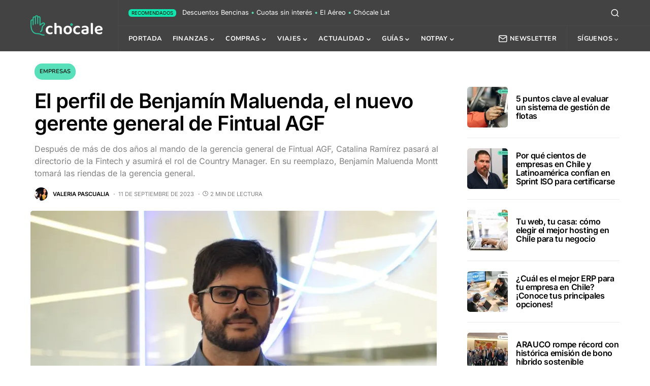

--- FILE ---
content_type: text/html; charset=utf-8
request_url: https://www.google.com/recaptcha/api2/anchor?ar=1&k=6LfCf6UZAAAAAMsfxT9fa5EdSbp6D1Hz67Lg48ha&co=aHR0cHM6Ly9jaG9jYWxlLmNsOjQ0Mw..&hl=en&v=N67nZn4AqZkNcbeMu4prBgzg&size=invisible&anchor-ms=20000&execute-ms=30000&cb=dt7zt7k6oqim
body_size: 48773
content:
<!DOCTYPE HTML><html dir="ltr" lang="en"><head><meta http-equiv="Content-Type" content="text/html; charset=UTF-8">
<meta http-equiv="X-UA-Compatible" content="IE=edge">
<title>reCAPTCHA</title>
<style type="text/css">
/* cyrillic-ext */
@font-face {
  font-family: 'Roboto';
  font-style: normal;
  font-weight: 400;
  font-stretch: 100%;
  src: url(//fonts.gstatic.com/s/roboto/v48/KFO7CnqEu92Fr1ME7kSn66aGLdTylUAMa3GUBHMdazTgWw.woff2) format('woff2');
  unicode-range: U+0460-052F, U+1C80-1C8A, U+20B4, U+2DE0-2DFF, U+A640-A69F, U+FE2E-FE2F;
}
/* cyrillic */
@font-face {
  font-family: 'Roboto';
  font-style: normal;
  font-weight: 400;
  font-stretch: 100%;
  src: url(//fonts.gstatic.com/s/roboto/v48/KFO7CnqEu92Fr1ME7kSn66aGLdTylUAMa3iUBHMdazTgWw.woff2) format('woff2');
  unicode-range: U+0301, U+0400-045F, U+0490-0491, U+04B0-04B1, U+2116;
}
/* greek-ext */
@font-face {
  font-family: 'Roboto';
  font-style: normal;
  font-weight: 400;
  font-stretch: 100%;
  src: url(//fonts.gstatic.com/s/roboto/v48/KFO7CnqEu92Fr1ME7kSn66aGLdTylUAMa3CUBHMdazTgWw.woff2) format('woff2');
  unicode-range: U+1F00-1FFF;
}
/* greek */
@font-face {
  font-family: 'Roboto';
  font-style: normal;
  font-weight: 400;
  font-stretch: 100%;
  src: url(//fonts.gstatic.com/s/roboto/v48/KFO7CnqEu92Fr1ME7kSn66aGLdTylUAMa3-UBHMdazTgWw.woff2) format('woff2');
  unicode-range: U+0370-0377, U+037A-037F, U+0384-038A, U+038C, U+038E-03A1, U+03A3-03FF;
}
/* math */
@font-face {
  font-family: 'Roboto';
  font-style: normal;
  font-weight: 400;
  font-stretch: 100%;
  src: url(//fonts.gstatic.com/s/roboto/v48/KFO7CnqEu92Fr1ME7kSn66aGLdTylUAMawCUBHMdazTgWw.woff2) format('woff2');
  unicode-range: U+0302-0303, U+0305, U+0307-0308, U+0310, U+0312, U+0315, U+031A, U+0326-0327, U+032C, U+032F-0330, U+0332-0333, U+0338, U+033A, U+0346, U+034D, U+0391-03A1, U+03A3-03A9, U+03B1-03C9, U+03D1, U+03D5-03D6, U+03F0-03F1, U+03F4-03F5, U+2016-2017, U+2034-2038, U+203C, U+2040, U+2043, U+2047, U+2050, U+2057, U+205F, U+2070-2071, U+2074-208E, U+2090-209C, U+20D0-20DC, U+20E1, U+20E5-20EF, U+2100-2112, U+2114-2115, U+2117-2121, U+2123-214F, U+2190, U+2192, U+2194-21AE, U+21B0-21E5, U+21F1-21F2, U+21F4-2211, U+2213-2214, U+2216-22FF, U+2308-230B, U+2310, U+2319, U+231C-2321, U+2336-237A, U+237C, U+2395, U+239B-23B7, U+23D0, U+23DC-23E1, U+2474-2475, U+25AF, U+25B3, U+25B7, U+25BD, U+25C1, U+25CA, U+25CC, U+25FB, U+266D-266F, U+27C0-27FF, U+2900-2AFF, U+2B0E-2B11, U+2B30-2B4C, U+2BFE, U+3030, U+FF5B, U+FF5D, U+1D400-1D7FF, U+1EE00-1EEFF;
}
/* symbols */
@font-face {
  font-family: 'Roboto';
  font-style: normal;
  font-weight: 400;
  font-stretch: 100%;
  src: url(//fonts.gstatic.com/s/roboto/v48/KFO7CnqEu92Fr1ME7kSn66aGLdTylUAMaxKUBHMdazTgWw.woff2) format('woff2');
  unicode-range: U+0001-000C, U+000E-001F, U+007F-009F, U+20DD-20E0, U+20E2-20E4, U+2150-218F, U+2190, U+2192, U+2194-2199, U+21AF, U+21E6-21F0, U+21F3, U+2218-2219, U+2299, U+22C4-22C6, U+2300-243F, U+2440-244A, U+2460-24FF, U+25A0-27BF, U+2800-28FF, U+2921-2922, U+2981, U+29BF, U+29EB, U+2B00-2BFF, U+4DC0-4DFF, U+FFF9-FFFB, U+10140-1018E, U+10190-1019C, U+101A0, U+101D0-101FD, U+102E0-102FB, U+10E60-10E7E, U+1D2C0-1D2D3, U+1D2E0-1D37F, U+1F000-1F0FF, U+1F100-1F1AD, U+1F1E6-1F1FF, U+1F30D-1F30F, U+1F315, U+1F31C, U+1F31E, U+1F320-1F32C, U+1F336, U+1F378, U+1F37D, U+1F382, U+1F393-1F39F, U+1F3A7-1F3A8, U+1F3AC-1F3AF, U+1F3C2, U+1F3C4-1F3C6, U+1F3CA-1F3CE, U+1F3D4-1F3E0, U+1F3ED, U+1F3F1-1F3F3, U+1F3F5-1F3F7, U+1F408, U+1F415, U+1F41F, U+1F426, U+1F43F, U+1F441-1F442, U+1F444, U+1F446-1F449, U+1F44C-1F44E, U+1F453, U+1F46A, U+1F47D, U+1F4A3, U+1F4B0, U+1F4B3, U+1F4B9, U+1F4BB, U+1F4BF, U+1F4C8-1F4CB, U+1F4D6, U+1F4DA, U+1F4DF, U+1F4E3-1F4E6, U+1F4EA-1F4ED, U+1F4F7, U+1F4F9-1F4FB, U+1F4FD-1F4FE, U+1F503, U+1F507-1F50B, U+1F50D, U+1F512-1F513, U+1F53E-1F54A, U+1F54F-1F5FA, U+1F610, U+1F650-1F67F, U+1F687, U+1F68D, U+1F691, U+1F694, U+1F698, U+1F6AD, U+1F6B2, U+1F6B9-1F6BA, U+1F6BC, U+1F6C6-1F6CF, U+1F6D3-1F6D7, U+1F6E0-1F6EA, U+1F6F0-1F6F3, U+1F6F7-1F6FC, U+1F700-1F7FF, U+1F800-1F80B, U+1F810-1F847, U+1F850-1F859, U+1F860-1F887, U+1F890-1F8AD, U+1F8B0-1F8BB, U+1F8C0-1F8C1, U+1F900-1F90B, U+1F93B, U+1F946, U+1F984, U+1F996, U+1F9E9, U+1FA00-1FA6F, U+1FA70-1FA7C, U+1FA80-1FA89, U+1FA8F-1FAC6, U+1FACE-1FADC, U+1FADF-1FAE9, U+1FAF0-1FAF8, U+1FB00-1FBFF;
}
/* vietnamese */
@font-face {
  font-family: 'Roboto';
  font-style: normal;
  font-weight: 400;
  font-stretch: 100%;
  src: url(//fonts.gstatic.com/s/roboto/v48/KFO7CnqEu92Fr1ME7kSn66aGLdTylUAMa3OUBHMdazTgWw.woff2) format('woff2');
  unicode-range: U+0102-0103, U+0110-0111, U+0128-0129, U+0168-0169, U+01A0-01A1, U+01AF-01B0, U+0300-0301, U+0303-0304, U+0308-0309, U+0323, U+0329, U+1EA0-1EF9, U+20AB;
}
/* latin-ext */
@font-face {
  font-family: 'Roboto';
  font-style: normal;
  font-weight: 400;
  font-stretch: 100%;
  src: url(//fonts.gstatic.com/s/roboto/v48/KFO7CnqEu92Fr1ME7kSn66aGLdTylUAMa3KUBHMdazTgWw.woff2) format('woff2');
  unicode-range: U+0100-02BA, U+02BD-02C5, U+02C7-02CC, U+02CE-02D7, U+02DD-02FF, U+0304, U+0308, U+0329, U+1D00-1DBF, U+1E00-1E9F, U+1EF2-1EFF, U+2020, U+20A0-20AB, U+20AD-20C0, U+2113, U+2C60-2C7F, U+A720-A7FF;
}
/* latin */
@font-face {
  font-family: 'Roboto';
  font-style: normal;
  font-weight: 400;
  font-stretch: 100%;
  src: url(//fonts.gstatic.com/s/roboto/v48/KFO7CnqEu92Fr1ME7kSn66aGLdTylUAMa3yUBHMdazQ.woff2) format('woff2');
  unicode-range: U+0000-00FF, U+0131, U+0152-0153, U+02BB-02BC, U+02C6, U+02DA, U+02DC, U+0304, U+0308, U+0329, U+2000-206F, U+20AC, U+2122, U+2191, U+2193, U+2212, U+2215, U+FEFF, U+FFFD;
}
/* cyrillic-ext */
@font-face {
  font-family: 'Roboto';
  font-style: normal;
  font-weight: 500;
  font-stretch: 100%;
  src: url(//fonts.gstatic.com/s/roboto/v48/KFO7CnqEu92Fr1ME7kSn66aGLdTylUAMa3GUBHMdazTgWw.woff2) format('woff2');
  unicode-range: U+0460-052F, U+1C80-1C8A, U+20B4, U+2DE0-2DFF, U+A640-A69F, U+FE2E-FE2F;
}
/* cyrillic */
@font-face {
  font-family: 'Roboto';
  font-style: normal;
  font-weight: 500;
  font-stretch: 100%;
  src: url(//fonts.gstatic.com/s/roboto/v48/KFO7CnqEu92Fr1ME7kSn66aGLdTylUAMa3iUBHMdazTgWw.woff2) format('woff2');
  unicode-range: U+0301, U+0400-045F, U+0490-0491, U+04B0-04B1, U+2116;
}
/* greek-ext */
@font-face {
  font-family: 'Roboto';
  font-style: normal;
  font-weight: 500;
  font-stretch: 100%;
  src: url(//fonts.gstatic.com/s/roboto/v48/KFO7CnqEu92Fr1ME7kSn66aGLdTylUAMa3CUBHMdazTgWw.woff2) format('woff2');
  unicode-range: U+1F00-1FFF;
}
/* greek */
@font-face {
  font-family: 'Roboto';
  font-style: normal;
  font-weight: 500;
  font-stretch: 100%;
  src: url(//fonts.gstatic.com/s/roboto/v48/KFO7CnqEu92Fr1ME7kSn66aGLdTylUAMa3-UBHMdazTgWw.woff2) format('woff2');
  unicode-range: U+0370-0377, U+037A-037F, U+0384-038A, U+038C, U+038E-03A1, U+03A3-03FF;
}
/* math */
@font-face {
  font-family: 'Roboto';
  font-style: normal;
  font-weight: 500;
  font-stretch: 100%;
  src: url(//fonts.gstatic.com/s/roboto/v48/KFO7CnqEu92Fr1ME7kSn66aGLdTylUAMawCUBHMdazTgWw.woff2) format('woff2');
  unicode-range: U+0302-0303, U+0305, U+0307-0308, U+0310, U+0312, U+0315, U+031A, U+0326-0327, U+032C, U+032F-0330, U+0332-0333, U+0338, U+033A, U+0346, U+034D, U+0391-03A1, U+03A3-03A9, U+03B1-03C9, U+03D1, U+03D5-03D6, U+03F0-03F1, U+03F4-03F5, U+2016-2017, U+2034-2038, U+203C, U+2040, U+2043, U+2047, U+2050, U+2057, U+205F, U+2070-2071, U+2074-208E, U+2090-209C, U+20D0-20DC, U+20E1, U+20E5-20EF, U+2100-2112, U+2114-2115, U+2117-2121, U+2123-214F, U+2190, U+2192, U+2194-21AE, U+21B0-21E5, U+21F1-21F2, U+21F4-2211, U+2213-2214, U+2216-22FF, U+2308-230B, U+2310, U+2319, U+231C-2321, U+2336-237A, U+237C, U+2395, U+239B-23B7, U+23D0, U+23DC-23E1, U+2474-2475, U+25AF, U+25B3, U+25B7, U+25BD, U+25C1, U+25CA, U+25CC, U+25FB, U+266D-266F, U+27C0-27FF, U+2900-2AFF, U+2B0E-2B11, U+2B30-2B4C, U+2BFE, U+3030, U+FF5B, U+FF5D, U+1D400-1D7FF, U+1EE00-1EEFF;
}
/* symbols */
@font-face {
  font-family: 'Roboto';
  font-style: normal;
  font-weight: 500;
  font-stretch: 100%;
  src: url(//fonts.gstatic.com/s/roboto/v48/KFO7CnqEu92Fr1ME7kSn66aGLdTylUAMaxKUBHMdazTgWw.woff2) format('woff2');
  unicode-range: U+0001-000C, U+000E-001F, U+007F-009F, U+20DD-20E0, U+20E2-20E4, U+2150-218F, U+2190, U+2192, U+2194-2199, U+21AF, U+21E6-21F0, U+21F3, U+2218-2219, U+2299, U+22C4-22C6, U+2300-243F, U+2440-244A, U+2460-24FF, U+25A0-27BF, U+2800-28FF, U+2921-2922, U+2981, U+29BF, U+29EB, U+2B00-2BFF, U+4DC0-4DFF, U+FFF9-FFFB, U+10140-1018E, U+10190-1019C, U+101A0, U+101D0-101FD, U+102E0-102FB, U+10E60-10E7E, U+1D2C0-1D2D3, U+1D2E0-1D37F, U+1F000-1F0FF, U+1F100-1F1AD, U+1F1E6-1F1FF, U+1F30D-1F30F, U+1F315, U+1F31C, U+1F31E, U+1F320-1F32C, U+1F336, U+1F378, U+1F37D, U+1F382, U+1F393-1F39F, U+1F3A7-1F3A8, U+1F3AC-1F3AF, U+1F3C2, U+1F3C4-1F3C6, U+1F3CA-1F3CE, U+1F3D4-1F3E0, U+1F3ED, U+1F3F1-1F3F3, U+1F3F5-1F3F7, U+1F408, U+1F415, U+1F41F, U+1F426, U+1F43F, U+1F441-1F442, U+1F444, U+1F446-1F449, U+1F44C-1F44E, U+1F453, U+1F46A, U+1F47D, U+1F4A3, U+1F4B0, U+1F4B3, U+1F4B9, U+1F4BB, U+1F4BF, U+1F4C8-1F4CB, U+1F4D6, U+1F4DA, U+1F4DF, U+1F4E3-1F4E6, U+1F4EA-1F4ED, U+1F4F7, U+1F4F9-1F4FB, U+1F4FD-1F4FE, U+1F503, U+1F507-1F50B, U+1F50D, U+1F512-1F513, U+1F53E-1F54A, U+1F54F-1F5FA, U+1F610, U+1F650-1F67F, U+1F687, U+1F68D, U+1F691, U+1F694, U+1F698, U+1F6AD, U+1F6B2, U+1F6B9-1F6BA, U+1F6BC, U+1F6C6-1F6CF, U+1F6D3-1F6D7, U+1F6E0-1F6EA, U+1F6F0-1F6F3, U+1F6F7-1F6FC, U+1F700-1F7FF, U+1F800-1F80B, U+1F810-1F847, U+1F850-1F859, U+1F860-1F887, U+1F890-1F8AD, U+1F8B0-1F8BB, U+1F8C0-1F8C1, U+1F900-1F90B, U+1F93B, U+1F946, U+1F984, U+1F996, U+1F9E9, U+1FA00-1FA6F, U+1FA70-1FA7C, U+1FA80-1FA89, U+1FA8F-1FAC6, U+1FACE-1FADC, U+1FADF-1FAE9, U+1FAF0-1FAF8, U+1FB00-1FBFF;
}
/* vietnamese */
@font-face {
  font-family: 'Roboto';
  font-style: normal;
  font-weight: 500;
  font-stretch: 100%;
  src: url(//fonts.gstatic.com/s/roboto/v48/KFO7CnqEu92Fr1ME7kSn66aGLdTylUAMa3OUBHMdazTgWw.woff2) format('woff2');
  unicode-range: U+0102-0103, U+0110-0111, U+0128-0129, U+0168-0169, U+01A0-01A1, U+01AF-01B0, U+0300-0301, U+0303-0304, U+0308-0309, U+0323, U+0329, U+1EA0-1EF9, U+20AB;
}
/* latin-ext */
@font-face {
  font-family: 'Roboto';
  font-style: normal;
  font-weight: 500;
  font-stretch: 100%;
  src: url(//fonts.gstatic.com/s/roboto/v48/KFO7CnqEu92Fr1ME7kSn66aGLdTylUAMa3KUBHMdazTgWw.woff2) format('woff2');
  unicode-range: U+0100-02BA, U+02BD-02C5, U+02C7-02CC, U+02CE-02D7, U+02DD-02FF, U+0304, U+0308, U+0329, U+1D00-1DBF, U+1E00-1E9F, U+1EF2-1EFF, U+2020, U+20A0-20AB, U+20AD-20C0, U+2113, U+2C60-2C7F, U+A720-A7FF;
}
/* latin */
@font-face {
  font-family: 'Roboto';
  font-style: normal;
  font-weight: 500;
  font-stretch: 100%;
  src: url(//fonts.gstatic.com/s/roboto/v48/KFO7CnqEu92Fr1ME7kSn66aGLdTylUAMa3yUBHMdazQ.woff2) format('woff2');
  unicode-range: U+0000-00FF, U+0131, U+0152-0153, U+02BB-02BC, U+02C6, U+02DA, U+02DC, U+0304, U+0308, U+0329, U+2000-206F, U+20AC, U+2122, U+2191, U+2193, U+2212, U+2215, U+FEFF, U+FFFD;
}
/* cyrillic-ext */
@font-face {
  font-family: 'Roboto';
  font-style: normal;
  font-weight: 900;
  font-stretch: 100%;
  src: url(//fonts.gstatic.com/s/roboto/v48/KFO7CnqEu92Fr1ME7kSn66aGLdTylUAMa3GUBHMdazTgWw.woff2) format('woff2');
  unicode-range: U+0460-052F, U+1C80-1C8A, U+20B4, U+2DE0-2DFF, U+A640-A69F, U+FE2E-FE2F;
}
/* cyrillic */
@font-face {
  font-family: 'Roboto';
  font-style: normal;
  font-weight: 900;
  font-stretch: 100%;
  src: url(//fonts.gstatic.com/s/roboto/v48/KFO7CnqEu92Fr1ME7kSn66aGLdTylUAMa3iUBHMdazTgWw.woff2) format('woff2');
  unicode-range: U+0301, U+0400-045F, U+0490-0491, U+04B0-04B1, U+2116;
}
/* greek-ext */
@font-face {
  font-family: 'Roboto';
  font-style: normal;
  font-weight: 900;
  font-stretch: 100%;
  src: url(//fonts.gstatic.com/s/roboto/v48/KFO7CnqEu92Fr1ME7kSn66aGLdTylUAMa3CUBHMdazTgWw.woff2) format('woff2');
  unicode-range: U+1F00-1FFF;
}
/* greek */
@font-face {
  font-family: 'Roboto';
  font-style: normal;
  font-weight: 900;
  font-stretch: 100%;
  src: url(//fonts.gstatic.com/s/roboto/v48/KFO7CnqEu92Fr1ME7kSn66aGLdTylUAMa3-UBHMdazTgWw.woff2) format('woff2');
  unicode-range: U+0370-0377, U+037A-037F, U+0384-038A, U+038C, U+038E-03A1, U+03A3-03FF;
}
/* math */
@font-face {
  font-family: 'Roboto';
  font-style: normal;
  font-weight: 900;
  font-stretch: 100%;
  src: url(//fonts.gstatic.com/s/roboto/v48/KFO7CnqEu92Fr1ME7kSn66aGLdTylUAMawCUBHMdazTgWw.woff2) format('woff2');
  unicode-range: U+0302-0303, U+0305, U+0307-0308, U+0310, U+0312, U+0315, U+031A, U+0326-0327, U+032C, U+032F-0330, U+0332-0333, U+0338, U+033A, U+0346, U+034D, U+0391-03A1, U+03A3-03A9, U+03B1-03C9, U+03D1, U+03D5-03D6, U+03F0-03F1, U+03F4-03F5, U+2016-2017, U+2034-2038, U+203C, U+2040, U+2043, U+2047, U+2050, U+2057, U+205F, U+2070-2071, U+2074-208E, U+2090-209C, U+20D0-20DC, U+20E1, U+20E5-20EF, U+2100-2112, U+2114-2115, U+2117-2121, U+2123-214F, U+2190, U+2192, U+2194-21AE, U+21B0-21E5, U+21F1-21F2, U+21F4-2211, U+2213-2214, U+2216-22FF, U+2308-230B, U+2310, U+2319, U+231C-2321, U+2336-237A, U+237C, U+2395, U+239B-23B7, U+23D0, U+23DC-23E1, U+2474-2475, U+25AF, U+25B3, U+25B7, U+25BD, U+25C1, U+25CA, U+25CC, U+25FB, U+266D-266F, U+27C0-27FF, U+2900-2AFF, U+2B0E-2B11, U+2B30-2B4C, U+2BFE, U+3030, U+FF5B, U+FF5D, U+1D400-1D7FF, U+1EE00-1EEFF;
}
/* symbols */
@font-face {
  font-family: 'Roboto';
  font-style: normal;
  font-weight: 900;
  font-stretch: 100%;
  src: url(//fonts.gstatic.com/s/roboto/v48/KFO7CnqEu92Fr1ME7kSn66aGLdTylUAMaxKUBHMdazTgWw.woff2) format('woff2');
  unicode-range: U+0001-000C, U+000E-001F, U+007F-009F, U+20DD-20E0, U+20E2-20E4, U+2150-218F, U+2190, U+2192, U+2194-2199, U+21AF, U+21E6-21F0, U+21F3, U+2218-2219, U+2299, U+22C4-22C6, U+2300-243F, U+2440-244A, U+2460-24FF, U+25A0-27BF, U+2800-28FF, U+2921-2922, U+2981, U+29BF, U+29EB, U+2B00-2BFF, U+4DC0-4DFF, U+FFF9-FFFB, U+10140-1018E, U+10190-1019C, U+101A0, U+101D0-101FD, U+102E0-102FB, U+10E60-10E7E, U+1D2C0-1D2D3, U+1D2E0-1D37F, U+1F000-1F0FF, U+1F100-1F1AD, U+1F1E6-1F1FF, U+1F30D-1F30F, U+1F315, U+1F31C, U+1F31E, U+1F320-1F32C, U+1F336, U+1F378, U+1F37D, U+1F382, U+1F393-1F39F, U+1F3A7-1F3A8, U+1F3AC-1F3AF, U+1F3C2, U+1F3C4-1F3C6, U+1F3CA-1F3CE, U+1F3D4-1F3E0, U+1F3ED, U+1F3F1-1F3F3, U+1F3F5-1F3F7, U+1F408, U+1F415, U+1F41F, U+1F426, U+1F43F, U+1F441-1F442, U+1F444, U+1F446-1F449, U+1F44C-1F44E, U+1F453, U+1F46A, U+1F47D, U+1F4A3, U+1F4B0, U+1F4B3, U+1F4B9, U+1F4BB, U+1F4BF, U+1F4C8-1F4CB, U+1F4D6, U+1F4DA, U+1F4DF, U+1F4E3-1F4E6, U+1F4EA-1F4ED, U+1F4F7, U+1F4F9-1F4FB, U+1F4FD-1F4FE, U+1F503, U+1F507-1F50B, U+1F50D, U+1F512-1F513, U+1F53E-1F54A, U+1F54F-1F5FA, U+1F610, U+1F650-1F67F, U+1F687, U+1F68D, U+1F691, U+1F694, U+1F698, U+1F6AD, U+1F6B2, U+1F6B9-1F6BA, U+1F6BC, U+1F6C6-1F6CF, U+1F6D3-1F6D7, U+1F6E0-1F6EA, U+1F6F0-1F6F3, U+1F6F7-1F6FC, U+1F700-1F7FF, U+1F800-1F80B, U+1F810-1F847, U+1F850-1F859, U+1F860-1F887, U+1F890-1F8AD, U+1F8B0-1F8BB, U+1F8C0-1F8C1, U+1F900-1F90B, U+1F93B, U+1F946, U+1F984, U+1F996, U+1F9E9, U+1FA00-1FA6F, U+1FA70-1FA7C, U+1FA80-1FA89, U+1FA8F-1FAC6, U+1FACE-1FADC, U+1FADF-1FAE9, U+1FAF0-1FAF8, U+1FB00-1FBFF;
}
/* vietnamese */
@font-face {
  font-family: 'Roboto';
  font-style: normal;
  font-weight: 900;
  font-stretch: 100%;
  src: url(//fonts.gstatic.com/s/roboto/v48/KFO7CnqEu92Fr1ME7kSn66aGLdTylUAMa3OUBHMdazTgWw.woff2) format('woff2');
  unicode-range: U+0102-0103, U+0110-0111, U+0128-0129, U+0168-0169, U+01A0-01A1, U+01AF-01B0, U+0300-0301, U+0303-0304, U+0308-0309, U+0323, U+0329, U+1EA0-1EF9, U+20AB;
}
/* latin-ext */
@font-face {
  font-family: 'Roboto';
  font-style: normal;
  font-weight: 900;
  font-stretch: 100%;
  src: url(//fonts.gstatic.com/s/roboto/v48/KFO7CnqEu92Fr1ME7kSn66aGLdTylUAMa3KUBHMdazTgWw.woff2) format('woff2');
  unicode-range: U+0100-02BA, U+02BD-02C5, U+02C7-02CC, U+02CE-02D7, U+02DD-02FF, U+0304, U+0308, U+0329, U+1D00-1DBF, U+1E00-1E9F, U+1EF2-1EFF, U+2020, U+20A0-20AB, U+20AD-20C0, U+2113, U+2C60-2C7F, U+A720-A7FF;
}
/* latin */
@font-face {
  font-family: 'Roboto';
  font-style: normal;
  font-weight: 900;
  font-stretch: 100%;
  src: url(//fonts.gstatic.com/s/roboto/v48/KFO7CnqEu92Fr1ME7kSn66aGLdTylUAMa3yUBHMdazQ.woff2) format('woff2');
  unicode-range: U+0000-00FF, U+0131, U+0152-0153, U+02BB-02BC, U+02C6, U+02DA, U+02DC, U+0304, U+0308, U+0329, U+2000-206F, U+20AC, U+2122, U+2191, U+2193, U+2212, U+2215, U+FEFF, U+FFFD;
}

</style>
<link rel="stylesheet" type="text/css" href="https://www.gstatic.com/recaptcha/releases/N67nZn4AqZkNcbeMu4prBgzg/styles__ltr.css">
<script nonce="-4ihlrtc90uzq75AeOl-9g" type="text/javascript">window['__recaptcha_api'] = 'https://www.google.com/recaptcha/api2/';</script>
<script type="text/javascript" src="https://www.gstatic.com/recaptcha/releases/N67nZn4AqZkNcbeMu4prBgzg/recaptcha__en.js" nonce="-4ihlrtc90uzq75AeOl-9g">
      
    </script></head>
<body><div id="rc-anchor-alert" class="rc-anchor-alert"></div>
<input type="hidden" id="recaptcha-token" value="[base64]">
<script type="text/javascript" nonce="-4ihlrtc90uzq75AeOl-9g">
      recaptcha.anchor.Main.init("[\x22ainput\x22,[\x22bgdata\x22,\x22\x22,\[base64]/[base64]/[base64]/[base64]/[base64]/[base64]/KGcoTywyNTMsTy5PKSxVRyhPLEMpKTpnKE8sMjUzLEMpLE8pKSxsKSksTykpfSxieT1mdW5jdGlvbihDLE8sdSxsKXtmb3IobD0odT1SKEMpLDApO08+MDtPLS0pbD1sPDw4fFooQyk7ZyhDLHUsbCl9LFVHPWZ1bmN0aW9uKEMsTyl7Qy5pLmxlbmd0aD4xMDQ/[base64]/[base64]/[base64]/[base64]/[base64]/[base64]/[base64]\\u003d\x22,\[base64]\x22,\x22RGMWw5rDusKRT8OSw5hfTEDDvU9GakjDpsOLw67DkTPCgwnDskHCvsO9HQNoXsKuYT9hwqozwqPCscORB8KDOsKvND9ewpjCs2kGGMK+w4TCksKPEsKJw57Ds8O9WX05NsOGEsOswqnCo3rDssK/[base64]/DjVxcw61awq5Iw5swwo7Dhjc9ZcKPS8Ovw63CmMO6w7Vtwq3Du8O1woPDnXk3wrUgw4vDsy7CiUvDklbCkFTCk8Oiw4zDn8ONS19twq8rwqzDqVLCgsKAwr7DjBVRI0HDrMOGfG0NCcKoewodwpbDuzHCs8KtCnvCh8OyNcOZw6LCrsO/w4fDtsKEwqvChG14wrsvEMKow5IVwo17wpzCsjrDnsOAfizCqMORe0vDkcOUfUR+EMOYdsKXwpHCrMOMw5/DhU43BU7DocKAwod6wpvDl27Cp8K+w4rDucOtwqM7w4LDvsKaSwnDiQh8HSHDqiNbw4pRB1PDozvCkMKwezHDssK9wpQXEQpHC8OlK8KJw53DmMKRwrPCtnYDVkLCq8O+O8KPwrtze3LCpMKwwqvDszsbRBjDqcOHRsKNwpjCkzFOwoR4wp7CsMOXZMOsw4/CvHTCiTE/w4rDmBx8wpfDhcK/wp/CncKqSsO/wpzCmkTCp3DCn2FYw6nDjnrCjMK+AnY7esOgw5DDqzJ9NTnDscO+HMK4wpvDhyTDjcORK8OUPWJVRcOjbcOgbA8yXsOcEcK6woHCiMKgwpvDvQR/w6RHw6/DtcOpOMKfaMKUDcOOFsOeZ8K7w43DrX3CglfDkG5uGcK2w5zCk8OJwrTDu8KwXMOpwoPDt3ERNjrCkifDmxN1E8KSw5bDvwDDt3YXBsO1wqtRwq12Ui3ChEs5dsKOwp3Ci8Osw4Fae8KQLcK4w7xJwq0/wqHDgMKQwo0NfEzCocKowqwewoMSEcOLZMKxw6vDohErVsOqGcKiw4LDvMOBRBxUw5PDjQnDnTXCnTdeBEMAKgbDj8OUMxQDwrTCrl3Ci0HCnMKmworDtMKAbT/CsSHChDNedmvCqVDCoAbCrMOLBw/DtcKIw6TDpXBVw7FBw6LCsy7ChcKCIsO4w4jDssOVwonCqgVsw47DuA17w5rCtsOQwoHCil1iwoTCrW/CrcKNEsO9wrTClnQ2wplTeWLCs8Kuwo9fwpJIYkEnw4bDg0NSwpBYwoXDhSITMi5zw7Ukwp/Cu3wWw5AHw7bDqAbDs8OQOMOdw6nDsMOSW8OYw6Ezc8KWwqZNwqQ/[base64]/CjcOTwq5WR8OUC0ZnDsKmasK3ARpVFDTCgyfDksO9w4vCmgB/wpoNZFMUw7MQwpV6wobChD/CiBNUwoM2dVnCrcKhw5nCs8OXHm9xe8K9J38KwqlORMKBQMOrTsKJwppDw6rDqcOYw61Tw6lfVcKLw6fCoGLCtDhQw6TCs8OQDcKBw7ZFJ2vCoifDosK5LMO4O8KnHQHCoGIYH8K/w4PCtcOrwpdvwqzCn8KnAsO8I3R/[base64]/ClMOwbj3DiwI/[base64]/[base64]/Cs3XCgg3DuU/DkXI9TR0XUsKrPTrCimXCgUXDrsK1w7LDjsOHBsKOwpIzbcOnGMOVwrfChE7CtD5qFMK9wpYsKXpJb0ACEsOUaFLDhcO3w5cBw6Jfwpt7BiTCmD3DlMOPwo/CvxwywpLDiXJ4wp7DiiDDhVN9Gw/[base64]/[base64]/CvSxmw78uw7x9LkEXQ17ClcOZwqRIbsOgByVRNsKNe3hdwoBRwoLDqEBbQnTDoDzDnMKfEsK0wqXCsFZFS8OpwrJaUcKpIy7ChkY0GTIQAWfCqcOjw7XDnMKKw5DDgsO3RMKGemgBw6bCs0RQwrV0UcOnR07CgsKxw4/CvcO3w6bDicOmJsK7AMObw4bCtm3CiMKdw6x0TkpvwqbDrsOGcsObGsKRHcO1wpgdFk42aCxhFGjDkgzDiFXCgMKZwpPCqmvDgMO0aMKMXsO3NGsNwrw8Q1oFwpJPwqvDksO+w4F1QlLDpMOvw4vCkkfDmsOwwqRQQ8OhwoVyDMO/aSXChwBHwqwkT0PDuSbCqgXCtcKvIsKNFFbDhMOewrLDjGpXw5rCtcO6wrzCusOndcKGC3wKHcKFw6ZGCWvCo2XCvQHCrsOvLAAjwql7IC9KXcKjwrjDrsOzbFbCgiwsTQ8DPz/[base64]/CqMOgOMKAw7ouw6XDksO9w5NjDMOfNcOyw7fClA1UFBXDoCDCu23DvcKIdsO9AQY/wo9VLwjDt8KOP8KCw4owwqcCwqkdwr/DkMK5wqnDvWYXJHDDj8Kww5jDqsOTwq7Dly9nw4xIw57DsHDCkMORZ8K0wprDq8KAesKxCCQrK8KuwrrDqCHDsMOFSMK0w59YwqM1wrDCu8Kyw6fDhGjCh8K3OsKrw6rDh8KPacOAwrgow79Kw79iEMKswr1rwqpnb1fCqx7CpcOQSsO2wonDhWbChyJdWF/Dp8Okw5bDocO9w7TCnsOYw5/DrCbDmlg+wolsw5DDsMKxwr/DtMOUwpXCjzDDv8OECm1fajd0w7XDvhHDoMKCccK8LsO6w5LCtsODC8Kkw5nCt33DqMO0U8OiGS/DnkwOwoVUwpVnQsOxwqDCujc2wopQDjtvwp7CklXDlcKOXMOQw6PDthQPUD/Cmw5FcxTDsVtkw7oPbMOcwp1UbMKYwpIKwrEnR8K1AMKww6DDp8KMwosVenXDkm/CvUALYHQ9w64RwqbCrcK2wr4RUcONw6vCkADCmSvDqkHCmMKrwqddw5bDosOvQ8OYQcK7wpsJwoI7EjvDr8ORwr/CpcKXP3zDpMKAwpnDiyozw4Ecw7Nmw71PC3xBw4jDrcK3eRp4w59tfQdOB8KINcOswqU2KHbDu8OiJ1jCglVlD8KmBXrCjMK9AcKrXhtnQhPDj8K3W0l2w7TCpRHDisOpPzXDlcKEFUBlw41Awpkgw7EWw75mQcOvCh/DvcKba8OaMDZewonDr1TCocK8w6gEw4kBJcKsw5o1w4QNwr/Cv8OTw7ItVHkuw6zDgcKDI8KdWhbDgQIVwqbDnsKaw5Q2UTNZwoHCu8OrWR1NwozDlcKtX8OQw4rDun5mWXPCoMO1U8KLw5TCvgjCksO+wr/CqsOAXGwmQ8K0wqoCwpnCs8KHwqfCghbDnsK0wrE2VMO/[base64]/[base64]/w4PCgh5pwqhFcsO/WMO8wr7DqFZIXsKkYcOSwrd5woB3w6IPw4DDi1gGwqNDGxZhCcOGSsOSwp3DqVQMesOFJ3QSOzlKCRQlw7nDtcKaw59rw4RqYRgXYsKLw6Nsw7ADwqDChAdGw5fComMCwoPCmB0bPiQVWARMYhpUw5E9VMKXY8KMCDbDjHPCkcKGw59SVz/DsBhmw7XCgsKwwp/CscKuw6PDscO3w7VRwq7CoRzChMO1esOJwo0ww6Zbw4VBX8OfYGfDgDlWw6zCrsOGS3HCgRRbwqBTE8O4w6rCn0LCrsKBd1rDpMKgf0fDgcOhYC/CrBXDnE0BQMKnw6QCw4/DgC3Cp8KuwoTDlMK/aMOfwpd3wpjDhsOmwrN0w5TDtcKlRcOsw6g2BMK+dl0nw6XCkMKow7wdMEHDtVvCsi0DYTtpw6fCoMOPwqfCmcKZTsKMw7PDrms2HsKvw7NYw5/ChsKofhvChsKnw73CnDcqwrXCig9cwoM8AcKBw54kIsOvFMKNaMOwE8OMwoXDpSfCscKtfGASeHzDicOBaMOUEyYLHBlRw5Vswq8yR8KcwpFkNAp9PMKPYMOWw6nDoizCkcOLwp7CvgXDvz/Dr8KQHsKvwolDQMKLQMK6djDDlMOOwoLDrXhawqDCkMKYUTrDocKzwqXCh03Du8KMYy8cw6lbAMOxwqUiw5nDkivDhy8waMOlwqIBNsKufWbCtTZQw4PCosKgK8Kdw7HDh1zCosOCRz/CvS/CrMO/EcOOAcO8w7DDp8O8A8OpwqnCncOxw4TCjgTDjcK0DEoNYUnCu1FmwqNhw6Yfw4nCuGBmL8KhIcO6DcO3wqgTQcOow6bCqcKpI0bDgsK/[base64]/[base64]/w4vDqcOqZztEw4cRU8KIwoJYw5jDmXnDsSzDoGzDmCk/w4BhABbCsVnDiMK3w4YWUjPDn8KOSRsBwqTDkMKww4DCoRILMMKCwrZTwqUuMcO2OcO2ZsK3wphPasOBDsK1aMO7woHCgcKwQBYXfz1wCR57wqVWwpHDm8KtOMKEaQzDoMK1OFoycsKPBcKWw73CpcKDTjRsw6/CvCXDhWjCv8KkwqfCqhMaw7J6CTHCm3jDosKLwqplHisIOAHDpwHCpUHCqMK9bcKLwr7ChypmwrDCmcKYacKwNcO6w45uOcOvE0sJLcOBwqZccClIXsKiw5YSPHV5w4DDuFQTw5vDl8KOGsO3fX/Dp14+SXzDqj1DTMOkecK5c8Onw4vDqsOBDDQnQMKOcCjDjsKMwpxjRXUaSsOyHghvw6jCscKERcKhIMKBw7vDr8OYMsKRH8K7w5PChsOzwpZmw7rCuVQsZRx3P8KMUsKYYETDkcOKw6BbLQUSw4LCqMK/QMKxcE3Cs8O/ZSBbwrU4esKLAMK7wpoTw7gkEsONw6dEwo4/[base64]/Dhn7Cox/Dg3gQeBIuasOqQ8OgwoXCs2vDrwbCgcOlWgEibMKQUwg8w4Y7ckZ8wpQXwqTCpsK3w6vDlsKfcS5MwpfCoMOew6h7J8KnNgDCpsOEw4sFwqIjUSfDsMOTDRJQIizDjA/Ctl1tw4g7wqwgFsOqw55gYMODw7s6UMOiwpdIBlJFPzJGw5HCkQQuKmnDlWdXXMKDegcUC35bRBdeGMOnw5/Cp8KEw7JTw7EZdMK7OMOWw7lRwpTDrcOfHRsFOSHDncOlw4IKa8OBwpbClUlKwprDmB/CisKKKcKKw744C043G3tDwplbaS/DncOcBcO2K8KKeMK2w6/Dg8OsbwtxMhnDvcO/ZVHDmU/[base64]/[base64]/CgsOcwprDj8OcJMKIS8OGw4dGwrHDncOcwqIywqfDsMK5UXXCtzUMwo7DtyDCm2/[base64]/[base64]/Cu1hdEgZkFcO6GGzCscOJRGRZw4XCqcKtw694HgbCmgbChsKhJMOnYTrCkQpjwpgvEl/[base64]/XcO2LnXCvQnDoMKlwrJlB8Ofw6QpR8O8w5JCwqp/[base64]/w6PCg8KJCsOXfFtbWcOzMk1scjDDrMOAOcOTGcOIY8KDw4TCu8Osw7AWw5IIw5DCqzNqX05ywpjDucK9wpZ/[base64]/[base64]/[base64]/AnTDnCNJwo/[base64]/Dp8ORw6Itw43DmUIAw5EaQsK1fTfDpwxhw4wGwodOTyTDhgsZwq8KZcO/woAHKMOcwqENw5wPbMKfA2MhJcKDPMKfdFgCw4VTQnXDssO/[base64]/CqMKZdCrCm3/CkcOSGsKkw6omWsKtJTfCgMKbw7jDplzCqWPDj2xNwrzClUXDgMOxTcOtTCdNF1vCtMKtwpw7w7xIw7UVw4vDksKkL8K3fMKKw7EgejZDEcOWbm8ewoEuMmoFwqw5wqI3Syo4KShVwp3DkjXDhlDDg8OgwrUYw6HCpAPDisOPYFfDn1p6wpLCojFlWj/[base64]/[base64]/wqjCoBDDomgPwrcYSsKwwrLDv2rCpsKNY8KIViHCkcOhfEtawrnDs8K3ckbClwsNw73Dkwx/KnV7PFNmwqE/eDBcw4fCpwpKbmDDglrCjMOTwqduwqvDs8OpBsO9wogwwqXChzlFwqHDpxTCvCF6w69mw7RTS8Kha8KEQ8OCw4hgw7TCqgVjwrDCuUNUw4N4w7t7CMOowp8PAsKJAMO/wr98dcKoMTfDtiHCgMKHwo9nOMOlw5/[base64]/DgMOdwq/CnMKaMR8/AcO6DUAww5bCqMK+OgJ0w6otwqjCi8K5SWBkLcOkwrMvHsKhD3wnw7/[base64]/Cp1g9GcOXFHkSGsKHMMK0SBPCgyvDv8OFW2R6w7dUwpMyNcKFw7fCjcKtRiLCjsO4w4wsw7I0wpxadRrCt8ObwqwAwp/DhxXCoRXCk8OaEcKfFgRMXTxTw5HDoTAzw4fDvsKowr/[base64]/W1HDlcOdPsKDR8KAEsO3w4HDpynDu8Kxw5Q+IsO9R8OTEhkEI8K+woLCvsKAw5tEwprDmTvDhcOMBCbCgsKxeQQ/wpHDj8KbwowiwrbCpAbCnMOsw6l+wpvCkMKKbMOFw686JUYbKy7Ds8OvQsKdw6/CuXjDn8K6wqbCs8KhwpPCkSsmA2TCkQ3Cpy0HGBJ4wq01T8KwGUwJw7DCphbDmlrChcKiWMK7wrIhRMOuwo3CvUPDthUcw5DChcKwYW8pwprCsGNCJMKoBFzDkcOkIcOgwqEJw40owpsAw6jDhBfCr8Kbw5YEw77CgcOvw4l5XRnCpTrCr8OtwodJw7vCjz/ChsO9wqDDpj9zc8K5wqZZw4I6w55raV3DlHlfdSTCqMO3wqnCvUFowrcFw4gAw7HCu8OfWsKWI1vDssOww6rDt8OfAcKBQS/DoARmVsKLA3UXw4PDt1jDocKEw417EBxbw4JPw47DicOuwoDDjcOyw4YtP8KDw4RIwrLCt8OrVsKdw7IyQn/DnCHCosObw7/[base64]/wovCuHJlHX3CrMKeCMOFAsOPw67Dv2Q8w5NCbH/DnwMmwonCmH0Dw5rCj33CqsOBA8OBw7pIw5YMwpIQwqZvwoRYw7zCrhMADcOXbMOhIw/Cvk3CqiQ/eisRwqMdwpYLw4JYw4Fyw67Ch8KUU8O9woLCrxNOw4AOwonCkg0Jwo9iw5jDr8OqATTCnhxDH8O/[base64]/DhcOsGgrDt8OAwqjDlcOzwqrDgwDCmsKRw4XChzE9GUoXdj5sEcKcB0taRTVmNizClSvCkH5JwpTCnCkZY8O6w7wFw6PCsEDDgVLDrMO8w6g4I10pF8ONRgjDncOKRhnCgMOAw4lOw60hCsOVwoltBMOBNSN7ZMKVwpDDtjxOw43CqS/Dp1XCgXvDrcOZwq9HwonDoFrDnHcZw4ESw5/DhsOKwqoQcWLDl8KYfjBaVjtrwpVpMVnCkMOOe8KBJ09Aw5FiwpJKGcOKTcOzw7fCl8KEw73Djnw/QcK2M2HClEh9PSgZwqJKQFYIf8KOEV1aTXlAYz9lRh4CIcONBRd1wrPDp3LDiMOlw78mw5DDkTHDhSVbVsKSw5XCmXkXJcKhM0/CucOIwoQRw7jCsWoGwqfCqMOkw4rDl8KFPsK+w5nDoQl3S8OMwohKwqcEwr5DAEo4BksCKMKGwr7Dq8K9MMOtwqfCvSl/w5/[base64]/Dk8OyFsOkw5kjNFPCi8KnwqHCu3rDjS0QTzFQFmoIwr/DiUPCszjCqMOgM0jDiAfDqUnCggrDicKowqQWw6cxaUIawoPCnEksw6bDkcOBwo7DtWYww47Dm1kCflZ7w45rFsKowpLCokHDnFrDgMOFw4kawqZAZMO6w6/CmC4vw4R3PFo+wrFyCF4kGBxGwqdmD8K8S8KNWm01RMKFUBzCimHCgA3DnMKdwrvCj8Kaw7lFwqQBMsOGXcOMQCJ4wpkPwpVvAU3DpMO9AEZmwrrDuE/CiQLClWnCsRDDvMOnw4FXwqxSw6dobRjDtFvDhy7DocOIdCU7WMO0Rnw/TV7Dj0kwFgzCl35YM8O3wqMQGBhKVjzDksK4A25Ww6TDsSDDtsKdw542IEvDocOXFXPDlnw2D8KfUEZlw4LDsEvDksKww4B2w6UQZ8OFTmXCn8Kewq5Ben3DqcKmZlDDisK4HMOHwq/CnRsJw57CoEpjw6svMMOpD2bCo2LDgw/[base64]/ChcKmTsObw7zCqFTClMO7FMOFNcO8Z1Aiw6gyRMKIFsOoMcKrw6/CvCfDvcK3w6QfD8OLNWDDkkJlwpswbsOLDShJSMOqwql7fG7CoU7Dt0bCsl7DlEBQwqNUw4jDnDvCqAwIwrNYw4DCrjjDuMO5UgLDmFPCisO8wqnDsMKLF1PDqsK7w5sPwrfDicKCw5XDghRLDzMuw4liw58tKy/CpBYRw4jCg8O2DRo5B8KFwozCqXkSwpR+RsODwrg5alHCsFvDqMOPZsKIegomFsKQwqwJwqjCmCBMLH49JgVlwozDiWMgw5UfwqxpGR3DmsO7wobCgAY/eMKeC8KjwqcYP3FMwpJIGcKdVcKIfzJtFC/CtMKLw7jCkcKRX8OYw7bCqgYawqDDh8KIYsOHwpdzwqbCnCsUwpfDrMONbsO8DcOLwqnCscKbKMOvwr5Fw6DDlMKJdj4Gwp/[base64]/w47CtcKTwo3DqsKSWsKpw6rCrcOdw4jDrMKXw44HwoVUFDgqH8Ovw4TDn8OzTRNCElxFwp8nHmbCusOVBsKHw4TCpMO6w7nDp8OINsOhOiPDlcKiGcOPRgPDqsKzwod6wrfDrcOWw7HDhxvCi3LCjMK0RyfCllfDh0kkwrLCvMOwwr4LwrDCisKLDMK/wrzCncKVwrF6VMOzw4PDnD/ChkfDrHvDuDbDlsOUesK4wq7Dg8OHwoHDoMORw4DDqmzDusO3K8OJVjrDicOxF8Kuw6MoJU92J8O/bcKkXSohRkTDnsK6wpDCosOowqEGw4AYYQrChWLDvmzCqcO1wobDmQ4Pw4N3fQMZw4XDvBnDkClNBVbDlUZNw7fCmljCtsKwwoLCsWjCoMOpwrp9w7Ymwp59worDq8OZw5jCjjVYKCB+EQEwwqzCncKmwr7CscO7w7PDrxnDqkoVbl5WcMKIeknDuyhAw4/CucKAdsOkwoYHQsOSwqnDr8OKwoItw7/CvsOIw5bDssK7EcOXYjPCmMKxw5fCox/DnDfDr8KXwpnDhiJfwogWw7dhwpTDlsOjOSp0TkXDg8K+MgjCvsKDw5vDmkAtw6LDs33Dh8KmwrrCtk3CvxEcAEdswqvDr0fCqUdgSsO1wqUCGRjDkzsLRMK7w6vDi21dwqXCrMO8RxLCv0jDs8KiY8OxY2PDrcKDNzEZAkUFc0hxwqHCoAHCpA0Aw7/Dsy3DnGNgXMOBwr/CgUXCgXFJw73Dq8OmEDfCqsOQXcOIeWkWbW7Dri9FwqIJwoXDmhzDgQUKwr7DlMKCJ8KbP8KLw7DDg8Kbw4FRAsKJDsOyPjbChwXDhE8eVD/DqsOHwp4kfVRHw6HCrlMSZmLCuFkYc8KTZUwew7vCqCvCtn15wr9twpV0Rm3Ds8KcH1EACTkCwqLDpx0uworDl8K5fR/[base64]/IMKww6wLdxHDnMKKZ8OJZcO+XhTCnGzCiyXDrmDCocK7CMK+IcOhKlnDkxLDjSbDqMOgwr/[base64]/CrsKHw6bCj8KnXRrDq8KJw6XDgBfDtcKAbknCtTQjw6nCpMOrwrViB8Odw4jCrGVZw5trw6LCv8OnYsOeKhLDlsOXZFTDjn8bwqrCijYywrpGw6sCT27Dqk5nwp1Nw60bwqh9wr14wqs5FmfDlRHCgcKHw6PDsMOew4ULw4JUw7xOwp/[base64]/CqcOGw5IoXmoPw5sTwpzCg0fCjA3DgnwZF8OQA8O0w5BERsKPw6B8V2bDt3R1wr/[base64]/CtUxgw7rCmF3DqTTClsO/JsK0aUIudD3DgcKow70ZKR7DnsOlwo3DisKGw64BMsOowoZYUcO9BMKDfcKuw6jCq8KxI0TCrzxcCGAhwpsHRcKVXmJ9Z8Ofwp7Cq8Ovwr85GsOew5vCjgl8wpnCvMOZw6/DusKBwptfw5DCsAXDiz3CtcOJwqjCk8OAwrHCkMOVw4rCv8KHQnwlHMKOw7BowqgiR0XCp1DCmcKiwr3DqMOIOMKcwrLCj8O7FVM3ayosdMKRbsOCwpzDrT/[base64]/DqcObwoXDrWbDt0U1VcOYw6PCgsORFRLDl8OMG8OXwrN8R37CgGwsw6/[base64]/DjcO5UkXDgD9naV5pX8KnCBsjwqN1wrrDtFZyw7/Cu8Kww5XChm0XPsKow5bDtsOZwrcdwoQZCWwSaz/CtCvDkgPDnFzClMK0H8O/[base64]/DhsOxwpbDtsKwYsK1VAZdw6QLw7YHwqDDscOqwq9ULXfCvMKMw4F4SyMowocfD8KtQCLCnFtdXmhsw4xvYcOKZcK3w4QKw4d1WcKJeghJwrFgwqjDtMKtREFiw5fCusKJwoHDoMO4F3LDkEc/[base64]/[base64]/CnQ3CmcKkwoVWOjxow68lwrzDlsO/dzvDkG/DrsKwdcOnfUB8wpLDlB7CqT0HacOaw6FhR8O4JEFnwoA3IMOlYMOrXsOZFmk9woMqw7bDpsO5wrTCnsOFwq5Bw5jCvsK5a8OqTcOvA2rCulzDrm3Conc7w5bCkcORw4hew6jCpMKEC8OJwqhpwpjCg8Ksw6nDvcKkwrHDjG/CuhPDt2hCO8K8DMOsdQgMwq5Swp09wpzDpsOeJk/DsFY/C8KOHV7Clx4LJ8ONwoTChcK7w4TCrsOFAWHCu8Kiw6kkw7HDknjDhAoqw7nDsE0iwqXCoMODQMK1wrrDrcKGSxIYwojCoGQ9LsO2wr8nbsOnw7szdXFVJMOrX8KYVHPCvidpwoNdw6/Dv8KOwoond8Ojw6HCp8OdwrjDlVrDuFpKwr/Dj8KbwoHDqMOSUsKlwq07AnlpWcOEw7/[base64]/Dtn3Dr8OPwobCgsK7wqLCksK1UVNCORc2CXpYLWPDusKPwqcow58RY8OkacOuwoTCusOmG8Kgw63Cg0xTA8OGDzLChxoAwqXDowrCrjo1ZsOQwoZRw7nChBB7FwPClcKNw5VEJsKkw5bDh8OaWMOCwrIYVzvCs1fDvz1iw5DCpGZKRMKgB3/DtSJ8w7pmVMKiPcKuL8KQW0cJwq81woNqw7gkw4ZYw77DjA8/[base64]/[base64]/DjMKXZkgjwoTCu8Kuw6LDg37Cn8OKG8O2WwgONDlRFsO/wovDjB5HaRbCqcKNwpzDtsO9bsKPw6wDMRXDssKBeiMAw6/[base64]/CksKmQ8OKwp8SbsK6LTB8w4wwX8OfEABEHl9dwrDDrMKmw6fDjCM1e8K6w7VvFULCrhUXccKcaMK1w5UdwohSw4gfw6HDv8KxV8OSd8Kvw5PDvXnDrycJwpPCqMO1XcOKa8KkXsOlYcKQd8KRRcObKA5kQMO7BB5yGH8Pwq1uF8OmworCnMOEwqLDg2/[base64]/[base64]/woY4Wn9XwpoRwqQww6nDisK6w63Dm386w6gAw5bDmik2TMOJwqBgXsKTEk3CpRbDjB0TZsKvc2fCvSpGBcOzCsOHw5jCpzDDu2Yhwp0EwooVw4NTw5zDkMOJw7/Dn8KzQEjDhgYKBX93KxwcwoxjwqEvwot+w6x4CC7CkwbCucKAwpwHwqdew43Cglg8w4DCrj/Dp8Kww5vCmHbDghHDrMOhJiJbD8O0w5VfwpTCm8Oww4E3wp8lw7twYsKywrPCqsKKSnLCtMOtw64sw6rDlW0Ow5LDqcOnEQUEAhjCqj8QUMOhDj/CocOKwqbDgwrDmsKOw53Di8KlwqcTcsKgNMKeUcOXw6DCp0lGwpYFwqPCk1dgCsKuY8OUdGnCpgYRIMKjw7nCm8OPCzwfeULCpBjChXjCm38MNMO7ZcOGWXbDtFvDpiPDhnDDlsOxbsOqwq/Cv8O2wpZ1PGLDmsOSCMOXwrLCvcK0IcKvYABsTBbDnMOiF8OxJFYBw7N7wqzDljc1wpbClsK4wqh6w6IPV2IZCwUOwqpOworCiVkRQcO3w5rDujBNCEDDgzB7VMKLS8O5KznDhcO0wrU+DsKJDQFcw7E9w7/DgcO2MiXDjWfDp8KLPHY2wqPChMOeworDjMOrwr/[base64]/[base64]/[base64]/CmlgcwrLDlnALwrnDm2lbwp1DEgPCsV7DjcKSw5HCoMKawpgKw4HDnMKtDELCv8KNKcKKwpx5w6xyw73CkUYQwrIqw5fDqggIwrfDnMO8wqRaGAHDt2Y/[base64]/CvMKYHDrDjsODdjgCMcOrRcORwpDCpiTDpsOtwrrCpMOgwqbCsH9/[base64]/Cim1hwo3CpS/DrcO3KMKRNMOvVkt+O8K2wonDqMODw6hyDMOBZcKVVcODMcKPwpxjwr8Ww5HColctwqjDk2Vbwp/Cgx1MwrTDoUB+VHteQsKYw5MJOsKgOsOyTsO2XsOjbE0twohADj/Dk8O/[base64]/CnVTDuBsBwo8jwrLCqMOndlfDvmzCt8O3BxrCmsO7wqZyAsOHw5wAw68eID8BTsK8ADnCjMOVw4EJworCusKJwosrHQXDnmPCthhpwqcqwq8QFDIlw5tJcjHDgi0pw6XDgcKzVRZLwq5Jw4k1w4XDuR/CmxrCtsOmw6vDlMKENxdiTcKPwrbDoSzDmHMoHcOyQMO2w5MPW8OtwonCp8O4wojDt8OuCy1NaRvDkELCn8OPwr/[base64]/w6DDqh/Cn8KnwrNWwoPDoB/CrcOKOyY8GWPDnsOGUjIJw6TDownCh8OZw5Jud3oRwrIlDcKJR8Ouw4dMwp0SNcKMw73CmMOKIMKewr1UGRzCsVtMBsOfVxnCp1gLwpnChm8jw4MGDMKQZF/DuSPDpMODen3CgEgGw4xaT8KbOMKya3EhTUjCnDHCn8KKbEPChEHDo2VbJcO1wowdw43CiMKXTilWX28SKcOBw5HDscOBwqvDq05kw6xvaFPCn8OMCiHDusOswqs1D8O7wq/CrkMLdcKQNU3DmznCncKgdD4Sw7d5cUbDtwJWwobCigTCj25lw5tXw5jCvn0lJcOPccKRwpEMwqgXwq0ywrfDscKowoTDgxvDgcOvHSzDr8KTSMOqLEnCtk0SwpQYEcK4w4vCtsOWw5x/wqtHwokqYzXDiWfCuwFXw47DgMOvcMOiJAczwpAhwp3Ct8K4wrPCp8KXw5LCk8KWwq9+w4h4Lhs0w68KZ8KUw6rCs1I6NjAzKMOMwrbDusKAKgfCsh7CtCJEQcOTw7LDk8KfwpnCrkErwqTCicODcsOyw7cYKVHCp8OncVkew7LDtzPDiT1XwpxcIlFPaD7DmX/Cq8KPHC3DssKcwpgSQ8OOwqDDkcO6w5bCk8KMwrfCoETConLDo8ONY1nCt8OlUg7Dv8OWwrnDtGLDhMKEBSPCqcKwV8Kbwo/DkzbDiQFqw4QAKELCh8OFHcKAK8OwWcO5ccKlwoQ2fFjCqyfDosKGG8OJw4/DrQnCjkUew6TCtcOwwrjCsMK9EhXCi8Okw485LD3DnsKVCFN0Sl/DhMK/ZhQdVsK6e8K+S8Ktwr/CmsOhVcKyX8O2wrR5X3bCl8KmwonDj8OvwowBwpfCkGpTfMObFwzCqsOXDyBfwpltwpF2D8Omw7ccw7h1wqvCokbDksO7ecKOwo1awpRdwrjChzhxwrvDnVnChMKcw7dJV3t6wqTCiT5YwqdYP8Ovw4PCtntbw7XDv8OTNsKMDx3CgQrCoiQowrhuw5ceG8O/Az9rwobDisOzwrnDq8Kjwp3DicKYdsKJSMK9w6XCl8K1wqvCrMKEIMKAw4YNwolQUsOvw5jClcKjw6/CoMKJw7bCsyldw4/CryJjVS7CkB/DvyElwqHDlsO/[base64]/wr3CrMKOw7E7FGspRsKJbiXCu8OBSgvDlMK2UcKCfGvDuAogTsK/[base64]/ChsOBwrnClcOYwpPDhsOCw6VtGCnDgcOsTsKQw5/Cmh4WT8K/w7QTE0fCmcOvwrLDlSXDvMKMHirDllLCqmt2VsO8BQHCrcORw78RwoTDlUE4UVgEBMK1wrcASsKww5NGUBnClMKgflTDqcOVw4YHw6vDhcO2wqhwYDZ2wrfCvztHw5BpVxcmw4zDpMOSwp/[base64]/w5kawqLDgwsaNEFgwpHCucKvw7fCqVjCjQfDqcOpwrVnw5fCgB5twoPCpR3DncKnw4TCl2AKwp5vw5NSw6XDun3Dk3fDjXXDtMKSDTPDgsKnwqXDn2Y1wp4EI8Kowo57I8KLRsO9w4PCh8KoBRbDt8K5w7kdw7Ikw7TCryoBX1/Dt8OAw5PCswp3a8OGwpbCj8K5PCrDmMOLw4BNXsOYw4oTKMKRw7MoNMKdchjCtcO2O8KachLDuzg7wr0SHlvCg8KIw5LDlsOYw4vCtsOtXmpswprDgcKbw4AsRiTCgMOga0zDmMOTdk/Dm8Ovw5EKecObbMKEwosEZnDDlMKQw67DtjLCpMKhw5TCpXvDq8KewoZzQHNvJlQEw7jDrMK2WG/Dnxc/CcOJwq5Fw64Iw75fG1nChsOZAgLCocKOKcOdw4XDiytEw4PChnlpwpJzwpbDpyPCmsOXw49wS8KRwo3DncOUw5jDp8KnwooCYETDnn9lccKpwqXCssK5w63DhsOZw6XCiMKbD8OLR0rCusOlwqwAK2VzPsKTZHLCm8KWwp/ChsO1UcKmwrXDlzDDgcKJwrTCgk5Zw5zCmsKLMcOQKsOiAn5cFcKobxhuKCHCjFZcw7cKIRQjLsKSw4vCnHjCoXDCi8K/[base64]/CocKjPMOKK34fQnVHUsOUw7Rsw74twoV6wr/CiGIvRUAQS8KnHMKNcm/[base64]\\u003d\x22],null,[\x22conf\x22,null,\x226LfCf6UZAAAAAMsfxT9fa5EdSbp6D1Hz67Lg48ha\x22,0,null,null,null,0,[21,125,63,73,95,87,41,43,42,83,102,105,109,121],[7059694,940],0,null,null,null,null,0,null,0,null,700,1,null,0,\[base64]/76lBhnEnQkZnOKMAhmv8xEZ\x22,0,0,null,null,1,null,0,1,null,null,null,0],\x22https://chocale.cl:443\x22,null,[3,1,1],null,null,null,1,3600,[\x22https://www.google.com/intl/en/policies/privacy/\x22,\x22https://www.google.com/intl/en/policies/terms/\x22],\x22bJsiyZdpQjf4RtWnnbhgfFr7hMaMb+jZ0Wv8neIqoUg\\u003d\x22,1,0,null,1,1769603058860,0,0,[19,187,60,170],null,[127,205],\x22RC-RwvcA7G7IlOhCQ\x22,null,null,null,null,null,\x220dAFcWeA425OxDy3D6qH82xJ_AxuP2ZwLX800CGKMCs7GyjUDKgo_nHRlij__bNafc0fRwRvDrViUrpt0q907reGwV4gn7W9TYjA\x22,1769685858943]");
    </script></body></html>

--- FILE ---
content_type: text/html; charset=utf-8
request_url: https://www.google.com/recaptcha/api2/aframe
body_size: -247
content:
<!DOCTYPE HTML><html><head><meta http-equiv="content-type" content="text/html; charset=UTF-8"></head><body><script nonce="PcMvsBIQfbKa9aOWL7GZhA">/** Anti-fraud and anti-abuse applications only. See google.com/recaptcha */ try{var clients={'sodar':'https://pagead2.googlesyndication.com/pagead/sodar?'};window.addEventListener("message",function(a){try{if(a.source===window.parent){var b=JSON.parse(a.data);var c=clients[b['id']];if(c){var d=document.createElement('img');d.src=c+b['params']+'&rc='+(localStorage.getItem("rc::a")?sessionStorage.getItem("rc::b"):"");window.document.body.appendChild(d);sessionStorage.setItem("rc::e",parseInt(sessionStorage.getItem("rc::e")||0)+1);localStorage.setItem("rc::h",'1769599460387');}}}catch(b){}});window.parent.postMessage("_grecaptcha_ready", "*");}catch(b){}</script></body></html>